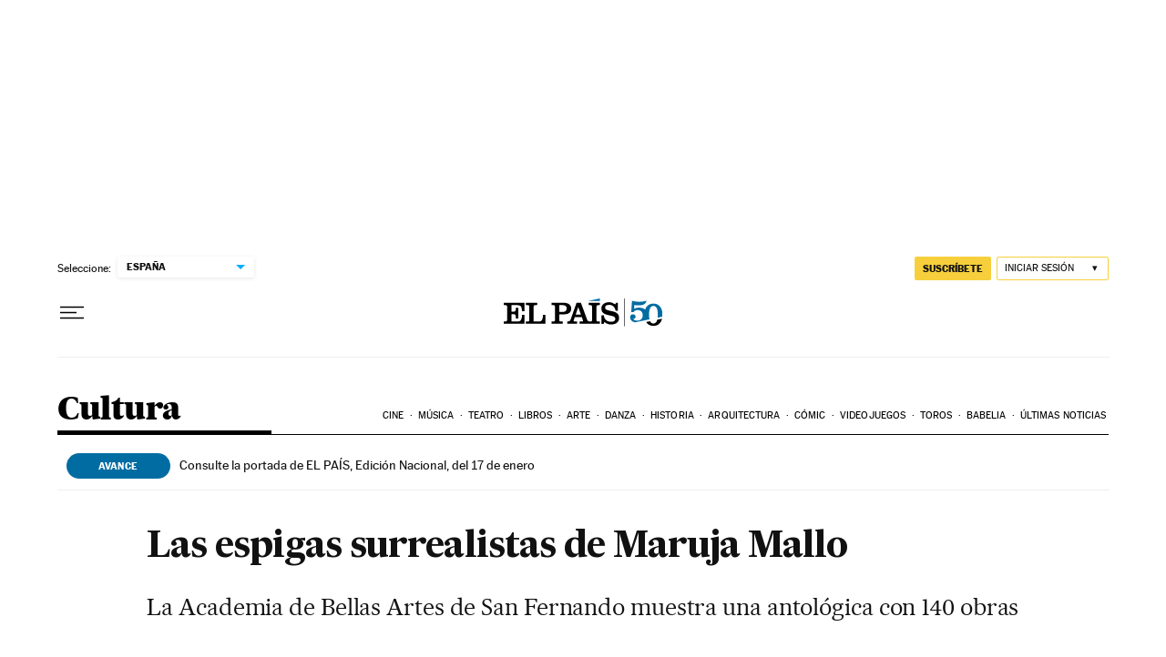

--- FILE ---
content_type: application/javascript; charset=utf-8
request_url: https://fundingchoicesmessages.google.com/f/AGSKWxWiUzdUJ0YjdDTxLaCyMD89FrP5xbIVVt7TyXqk5z0GUDDyho_FM-FP0SEKGul3-aPqm7jv-gelEIXpHck2KuHqRikDWV4zeQK_WPLPNiEVYSf9cb4IYJtj6M817p8HBf-V1O6YaF7FIiAAid0twgR27XxZ147_VrEdYYHkWKs_0eHTljosAX6GH92b/_/ad_filler.-ad-970-/advanced-advertising-/120x240_.intad.
body_size: -1291
content:
window['b13300ef-51f2-4745-97a4-98bc5eb7e32c'] = true;

--- FILE ---
content_type: application/javascript; charset=utf-8
request_url: https://fundingchoicesmessages.google.com/f/AGSKWxXk7EgaDXegCk8rN6xbexH6RFumaAjrdbMbwkM_tJhKp0f2rFDXisanehO7Y8rQvVVxQz7jEhrrDVmxaHEiWokdIKOlXxzNBPV7JT2Ona6iyhxnyLnaIfTE5lmp4dc0xNlpCzE=?fccs=W251bGwsbnVsbCxudWxsLG51bGwsbnVsbCxudWxsLFsxNzY4NjA4NzYzLDM5ODAwMDAwMF0sbnVsbCxudWxsLG51bGwsW251bGwsWzcsNl0sbnVsbCxudWxsLG51bGwsbnVsbCxudWxsLG51bGwsbnVsbCxudWxsLG51bGwsM10sImh0dHBzOi8vZWxwYWlzLmNvbS9jdWx0dXJhLzIwMTAvMDEvMjcvYWN0dWFsaWRhZC8xMjY0NTQ2ODA2Xzg1MDIxNS5odG1sIixudWxsLFtbOCwiTTlsa3pVYVpEc2ciXSxbOSwiZW4tVVMiXSxbMTYsIlsxLDEsMV0iXSxbMTksIjIiXSxbMTcsIlswXSJdLFsyNCwiIl0sWzI5LCJmYWxzZSJdXV0
body_size: 100
content:
if (typeof __googlefc.fcKernelManager.run === 'function') {"use strict";this.default_ContributorServingResponseClientJs=this.default_ContributorServingResponseClientJs||{};(function(_){var window=this;
try{
var np=function(a){this.A=_.t(a)};_.u(np,_.J);var op=function(a){this.A=_.t(a)};_.u(op,_.J);op.prototype.getWhitelistStatus=function(){return _.F(this,2)};var pp=function(a){this.A=_.t(a)};_.u(pp,_.J);var qp=_.Zc(pp),rp=function(a,b,c){this.B=a;this.j=_.A(b,np,1);this.l=_.A(b,_.Nk,3);this.F=_.A(b,op,4);a=this.B.location.hostname;this.D=_.Dg(this.j,2)&&_.O(this.j,2)!==""?_.O(this.j,2):a;a=new _.Og(_.Ok(this.l));this.C=new _.bh(_.q.document,this.D,a);this.console=null;this.o=new _.jp(this.B,c,a)};
rp.prototype.run=function(){if(_.O(this.j,3)){var a=this.C,b=_.O(this.j,3),c=_.dh(a),d=new _.Ug;b=_.fg(d,1,b);c=_.C(c,1,b);_.hh(a,c)}else _.eh(this.C,"FCNEC");_.lp(this.o,_.A(this.l,_.Ae,1),this.l.getDefaultConsentRevocationText(),this.l.getDefaultConsentRevocationCloseText(),this.l.getDefaultConsentRevocationAttestationText(),this.D);_.mp(this.o,_.F(this.F,1),this.F.getWhitelistStatus());var e;a=(e=this.B.googlefc)==null?void 0:e.__executeManualDeployment;a!==void 0&&typeof a==="function"&&_.Qo(this.o.G,
"manualDeploymentApi")};var sp=function(){};sp.prototype.run=function(a,b,c){var d;return _.v(function(e){d=qp(b);(new rp(a,d,c)).run();return e.return({})})};_.Rk(7,new sp);
}catch(e){_._DumpException(e)}
}).call(this,this.default_ContributorServingResponseClientJs);
// Google Inc.

//# sourceURL=/_/mss/boq-content-ads-contributor/_/js/k=boq-content-ads-contributor.ContributorServingResponseClientJs.en_US.M9lkzUaZDsg.es5.O/d=1/exm=ad_blocking_detection_executable,kernel_loader,loader_js_executable/ed=1/rs=AJlcJMzanTQvnnVdXXtZinnKRQ21NfsPog/m=cookie_refresh_executable
__googlefc.fcKernelManager.run('\x5b\x5b\x5b7,\x22\x5b\x5bnull,\\\x22elpais.com\\\x22,\\\x22AKsRol-DBbLHTSBob577WdIuQZNUF9YPoMBvRLZY-1reWdvd8AVxP5Ri2HwD4iVIPJ4_QpUjTCKjXZmTzSd6TbnJbQXK0UZO4tCBke0fYDk1zbZxOALJbLh63n7-H_TU_TVH6JY8gWQHtaKrd33ojzsyKsbnDLm3iA\\\\u003d\\\\u003d\\\x22\x5d,null,\x5b\x5bnull,null,null,\\\x22https:\/\/fundingchoicesmessages.google.com\/f\/AGSKWxWKqsfkevuU8uQG6dIaahDO_kuvzvua5IIVavcrzVV6e8N0iqhI95EvdhRhN0IOpxsnrVHLq6Nrf-tHLjUDVBo2TbrTNipFkRX34k3JyaeIKjLXxSkWtb0KasW_sEmUsgQ_Msk\\\\u003d\\\x22\x5d,null,null,\x5bnull,null,null,\\\x22https:\/\/fundingchoicesmessages.google.com\/el\/AGSKWxU-Xtsrx5HpfGJ_mtuXjyh6jdaZemlAOB6IRdbmTT3ckYscPAdD9GuaBEWcPXHCRE7Go-pdgcwZI43b5OMO0VJbDwBSYH6SrM9u9-J3JCxGt-d7N5o0MbkXeii5R8VJ-MoHDAs\\\\u003d\\\x22\x5d,null,\x5bnull,\x5b7,6\x5d,null,null,null,null,null,null,null,null,null,3\x5d\x5d,\x5b2,1\x5d\x5d\x22\x5d\x5d,\x5bnull,null,null,\x22https:\/\/fundingchoicesmessages.google.com\/f\/AGSKWxWI1_WZLkGx-9C5B4nqgHqFkIbp4-SOGHMpFDlVWsWhJT-c3SHNDc7XakpTWLy_fIFC-Y4msryzGex7URLNioRDHye6XVZAmqpeIzCE0nMAxUmx6Ve3_SDiYFGvHsk_IZlJJ3w\\u003d\x22\x5d\x5d');}